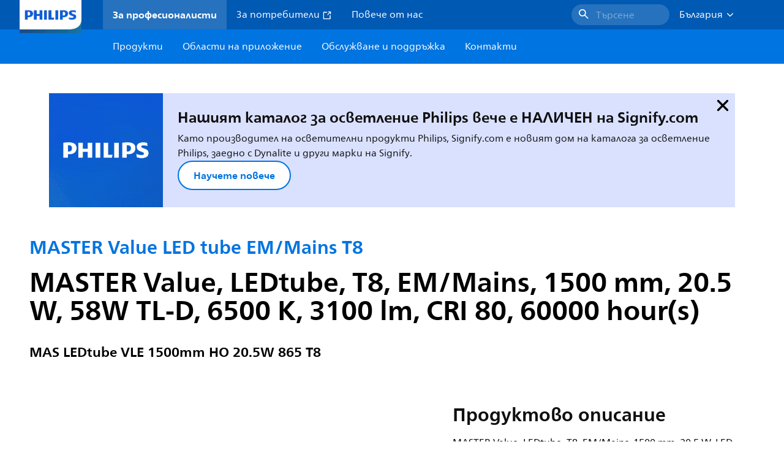

--- FILE ---
content_type: application/x-javascript;charset=utf-8
request_url: https://smetrics.marketing.philips-hue.com/id?d_visid_ver=5.5.0&d_fieldgroup=A&mcorgid=AF93936257A37E0A7F000101%40AdobeOrg&mid=51927682798305718694062976572190185570&ts=1763909672932
body_size: -38
content:
{"mid":"51927682798305718694062976572190185570"}